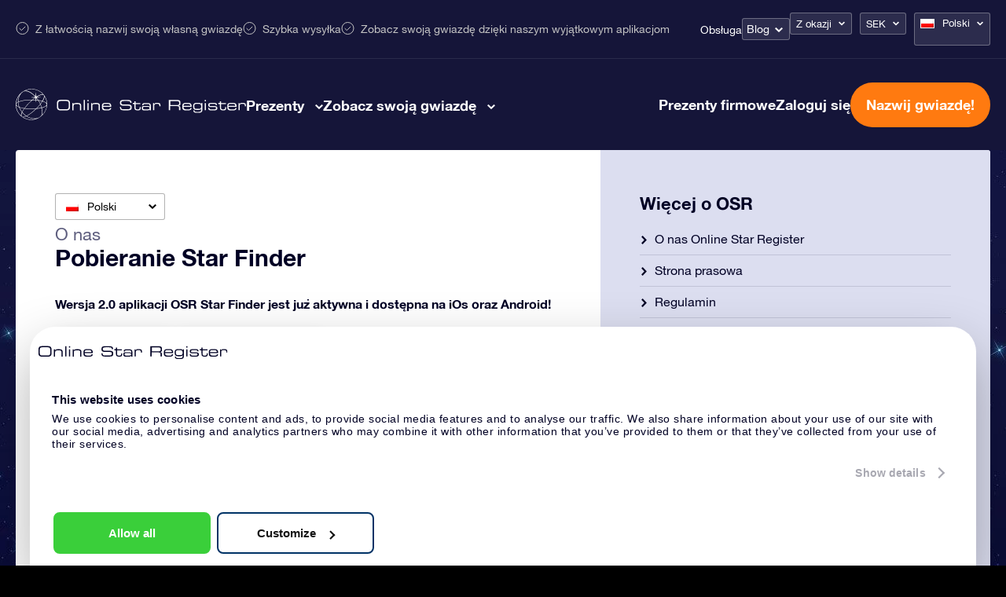

--- FILE ---
content_type: text/css; charset=utf-8
request_url: https://osr.org/wp-content/themes/osr/static/styles/css/page-about.css?ver=1768414962
body_size: -387
content:
.editor .wp-caption{width:100%!important}.editor img{max-width:100%;height:auto}

--- FILE ---
content_type: application/javascript; charset=utf-8
request_url: https://osr.org/wp-content/themes/osr/static/js/prod/page-about-old.min.js?ver=1762521446
body_size: -290
content:
jQuery(document).ready((function(s){s(".js-slider-shortcode").slick({dots:!0,infinite:!0,speed:500,slidesToShow:1,slidesToScroll:1,dotsClass:"st-slider__dots",easing:"swing",prevArrow:'<button type="button" class="st-slider__slick-arrow st-slider__slick-arrow--prev"></button>',nextArrow:'<button type="button" class="st-slider__slick-arrow st-slider__slick-arrow--next"></button>'})}));